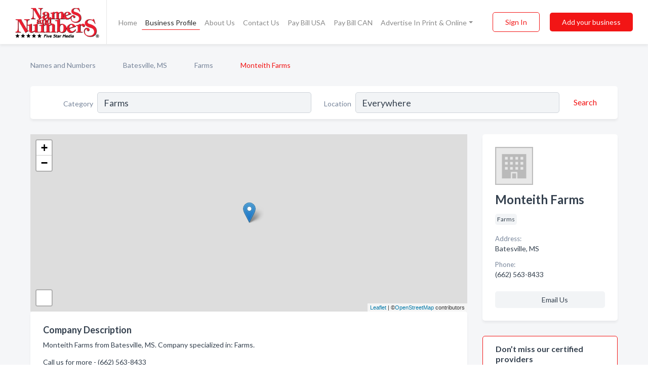

--- FILE ---
content_type: text/html; charset=utf-8
request_url: https://www.namesandnumbers.com/biz/129491/monteith-farms
body_size: 7793
content:




<!DOCTYPE html>
<html lang="en">
    <head>
        <meta charset="utf-8">
        <meta name=viewport content="width=device-width, initial-scale=1">
        <meta http-equiv="X-UA-Compatible" content="IE=edge">
        <meta name="viewport" content="width=device-width, initial-scale=1, shrink-to-fit=no">
        <meta name="description" content="Monteith Farms from Batesville, MS. Contact information, address, open hours and more.">
        <meta name="robots" content="index,follow" />
        <meta property="og:type" content="website" />
        <meta property="og:site_name" content="Names and Numbers" />
        <meta property="og:title" content="Monteith Farms - Batesville, MS | Names and Numbers">
        <meta property="og:description" content="Monteith Farms from Batesville, MS. Contact information, address, open hours and more.">
        <meta property="og:url" content="https://www.namesandnumbers.com/biz/129491/monteith-farms" />
        <meta property="og:image" content="https://d2i67t0npf5z4z.cloudfront.net/static/namesnumbers/images/other/social_media_logo.jpeg">
        <link rel="canonical" href="https://www.namesandnumbers.com/biz/129491/monteith-farms" />
        
        
<link rel="apple-touch-icon" sizes="180x180" href="https://d2i67t0npf5z4z.cloudfront.net/static/namesnumbers/images/favicon/apple-touch-icon.png">
<link rel="icon" type="image/png" sizes="32x32" href="https://d2i67t0npf5z4z.cloudfront.net/static/namesnumbers/images/favicon/favicon-32x32.png">
<link rel="icon" type="image/png" sizes="16x16" href="https://d2i67t0npf5z4z.cloudfront.net/static/namesnumbers/images/favicon/favicon-16x16.png">
<link rel="manifest" href="/static/namesnumbers/images/favicon/site.webmanifest">
<meta name="theme-color" content="#f21515">
        



    <script async src="https://www.googletagmanager.com/gtag/js?id=G-LKC2B9JNY4"></script>


    <script async src="https://www.googletagmanager.com/gtag/js?id=UA-1028590-2"></script>




<script>
    window.dataLayer = window.dataLayer || [];
    function gtag(){dataLayer.push(arguments);}
    gtag('js', new Date());
    
    gtag('config', "G-LKC2B9JNY4");
    
    
     gtag('config', "UA-1028590-2");
    

</script>



        <!-- Google tag (gtag.js) -->
<script async src="https://www.googletagmanager.com/gtag/js?id=AW-720343529">
</script>
<script>
    window.dataLayer = window.dataLayer || [];
    function gtag(){dataLayer.push(arguments);}
    gtag('js', new Date());

    gtag('config', 'AW-720343529');
</script>
        <!-- Meta Pixel Code -->
<script>
    !function(f,b,e,v,n,t,s)
    {if(f.fbq)return;n=f.fbq=function(){n.callMethod?
        n.callMethod.apply(n,arguments):n.queue.push(arguments)};
        if(!f._fbq)f._fbq=n;n.push=n;n.loaded=!0;n.version='2.0';
        n.queue=[];t=b.createElement(e);t.async=!0;
        t.src=v;s=b.getElementsByTagName(e)[0];
        s.parentNode.insertBefore(t,s)}(window, document,'script',
        'https://connect.facebook.net/en_US/fbevents.js');
    fbq('init', '2952347124804451');
    fbq('track', 'PageView');
</script>
<noscript><img height="1" width="1" style="display:none"
               src="https://www.facebook.com/tr?id=2952347124804451&ev=PageView&noscript=1"
/></noscript>
<!-- End Meta Pixel Code -->
        <title>Monteith Farms - Batesville, MS | Names and Numbers</title>
        <script type="text/javascript"> window.CSRF_TOKEN = "h2SLWDeMFZ1MhQ93ImeM0ldHYBN0VkWWHl2pai17f9YKfbDLii9Kj8BAonddwfZI"; </script>
        <script>
    var cossd_info = {};
    cossd_info.page_tpye = 'provider-profile';
</script>
        
            <link rel="stylesheet" href="https://d2i67t0npf5z4z.cloudfront.net/static/namesnumbers/css/provider_profile-bundle.min.css?v=4946539595664399239" />
        
        
            <link rel="stylesheet" href="https://fonts.googleapis.com/css?family=Lato:400,700&amp;display=swap" />
        
        
        
        
        
            


<script type="application/ld+json">
    {
      "@context": "https://schema.org",
      "@type": "LocalBusiness",
      "name": "Monteith Farms",
      
        "image": "https://d2i67t0npf5z4z.cloudfront.net/static/website/images/default-biz-logos/company-logo-placeholder.png",
      
      "@id": "/biz/129491/monteith-farms"
      
        ,"telephone": "(662) 563-8433"
      
      
      
      
          ,"geo": {
            "@type": "GeoCoordinates",
            "latitude": 34.31751,
            "longitude": -89.95366
          }
      
      
    }
</script>

        
        
        
            <script type="application/ld+json">
{
  "@context": "https://schema.org",
  "@type": "BreadcrumbList",
  "itemListElement": [
        
           {
            "@type": "ListItem",
            "position": 1,
            "item": {
                      "@id": "/",
                      "name": "Names and Numbers"
                    }
           },
        
           {
            "@type": "ListItem",
            "position": 2,
            "item": {
                      "@id": "/cities/batesville-ms",
                      "name": "Batesville, MS"
                    }
           },
        
           {
            "@type": "ListItem",
            "position": 3,
            "item": {
                      "@id": "/search?location=Batesville%2C+MS&amp;category=Farms",
                      "name": "Farms"
                    }
           },
        
           {
            "@type": "ListItem",
            "position": 4,
            "item": {
                      "@id": "https://www.namesandnumbers.com/biz/129491/monteith-farms",
                      "name": "Monteith Farms"
                    }
           }
        
    ]
}
</script>
        
    </head>

    <body class="provider-profile"
          >
        
    
<header role="banner"><nav class="navbar navbar-expand-lg">
    <a class="navbar-brand p-0" href="/" data-track-name="nblink-logo" data-event-category="navbar">
        
            <img src="https://d2i67t0npf5z4z.cloudfront.net/static/namesnumbers/images/other/names-and-numbers-logo.png" alt="Names and Numbers Logo">
        
        <div class="nb-logo-devider"></div>
    </a>
    <div class="collapse navbar-collapse navbar-text p-0 sliding-menu" id="navBarSlidingMenu">
        <ul class="navbar-nav m-auto">
            
                <li class="nav-item">
                    <a class="nav-link" href="/">Home</a>
                </li>
            
            
            
                <li class="nav-item active">
                    <a class="nav-link" href="#">Business Profile</a>
                    <div class="navbar-highliter"></div>
                </li>
            
            
            <li class="nav-item ">
                <a class="nav-link" href="/about">About Us</a>
                
            </li>
            <li class="nav-item ">
                <a class="nav-link" href="/contact">Contact Us</a>
                
            </li>
            <li class="nav-item ">
                <a class="nav-link" href="/pay-bill">Pay Bill USA</a>
                
            </li>
            <li class="nav-item ">
                <a class="nav-link" href="/pay-canada-bill">Pay Bill CAN</a>
                
            </li>
            <li class="nav-item dropdown">
                <a class="nav-link dropdown-toggle" data-toggle="dropdown" href="#" role="button"
                   aria-haspopup="true" aria-expanded="false">Advertise In Print & Online</a>
                



<div class="dropdown-menu">
    
        <a class="dropdown-item" href="/#directories">Local Business Directories</a>
    
    <a class="dropdown-item" href="https://business.namesandnumbers.com/online-directory-package/" rel="nofollow">
        Online Business Directories</a>
    <a class="dropdown-item" href="https://business.namesandnumbers.com/websites/" rel="nofollow">
        Websites</a>
    <a class="dropdown-item" href="https://business.namesandnumbers.com/listings-management/" rel="nofollow">
        Listings Management</a>
    <a class="dropdown-item" href="https://business.namesandnumbers.com/google-business-profile-management-2/" rel="nofollow">
        GBP Management</a>
    <a class="dropdown-item" href="https://business.namesandnumbers.com/review-management/" rel="nofollow">
        Reviews Management</a>
    <a class="dropdown-item" href="https://business.namesandnumbers.com/guaranteed-sponsored-placement-2/" rel="nofollow">
        Guaranteed Sponsored Placement</a>
    <a class="dropdown-item" href="https://business.namesandnumbers.com/seo-packages/" rel="nofollow">
        SEO Packages</a>
    <a class="dropdown-item" href="https://business.namesandnumbers.com/facebook-management/" rel="nofollow">
        Facebook Management</a>
    <a class="dropdown-item" rel="nofollow" href="https://business.namesandnumbers.com/online-directories#users">
        Real Time Users Online</a>
</div>
            </li>
        </ul>
        <div class="left-nav">
            <div class="form-inline">
                
                    <button class="btn btn-login btn-outline-secondary" type="button" data-track-name="nblink-signin" data-event-category="navbar">Sign In</button>
                
                <a href="/biz" data-track-name="nblink-signup" data-event-category="navbar"
                   class="btn btn-primary nav-add-biz">Add your business</a>
            </div>
        </div>
    </div>
    
        <button class="navbar-toggler" type="button" data-toggle="collapse" data-target="#navBarSlidingMenu"
                aria-controls="navBarSlidingMenu" aria-expanded="false" aria-label="Toggle navigation menu">
            <span class="iconify navbar-toggler-icon" data-icon="feather:menu" data-inline="false"></span>
        </button>
    
</nav></header>
    <div class="container-fluid provider-profile-body">
        <nav aria-label="breadcrumb" class="nav-breadcrumbs">
    <ol class="breadcrumb">
        
            
                <li class="breadcrumb-item"><a href="/" data-track-name="breadcrumb-link-click">Names and Numbers</a></li>
                <li class="breadcrumb-item devider"><span class="iconify" data-icon="dashicons:arrow-right-alt2" data-inline="false"></span></li>
            
        
            
                <li class="breadcrumb-item"><a href="/cities/batesville-ms" data-track-name="breadcrumb-link-click">Batesville, MS</a></li>
                <li class="breadcrumb-item devider"><span class="iconify" data-icon="dashicons:arrow-right-alt2" data-inline="false"></span></li>
            
        
            
                <li class="breadcrumb-item"><a href="/search?location=Batesville%2C+MS&amp;category=Farms" data-track-name="breadcrumb-link-click">Farms</a></li>
                <li class="breadcrumb-item devider"><span class="iconify" data-icon="dashicons:arrow-right-alt2" data-inline="false"></span></li>
            
        
            
                <li class="breadcrumb-item active" aria-current="page">Monteith Farms</li>
            
        
    </ol>
</nav>
        
<form class="form-row default-white-block search-form" action="/search">
    <div class="col-sm-6 sf-col">
        <div class="icon-column search-icon-column">
            <span class="iconify" data-icon="ant-design:search-outline" data-inline="false"></span>
        </div>
        <label for="searchCategory">Category</label>
        <input name="category" type="text" class="form-control input-search-category" id="searchCategory"
               placeholder="e.g Trucking Companies" value="Farms">
    </div>
    <div class="col-sm-6 sf-col">
        <label for="searchLocation">Location</label>
        <input name="location" type="text" class="form-control input-search-location" id="searchLocation"
               placeholder="Location" value="Everywhere">
        <button type="submit" class="btn btn-link" data-track-name="p-btn-search" aria-label="Search">
            <span class="text">Search</span><span class="iconify icon" data-icon="ant-design:search-outline" data-inline="false"></span>
        </button>
    </div>
</form>
        <main class="row profile-main-row"   data-tz="America/Chicago" >
            <div class="col-xl-9 col-lg-8 col-md-8 order-last order-md-first left-side-col">
                
                    
                    <section class="provider-map position-relative" id="singleMap" data-lat="34.31751"
                             data-lng="-89.95366"
                             data-zoom="13"
                             data-area="0">
                        <div class="leaflet-bottom leaflet-left">
                            <div class="leaflet-control-zoom leaflet-bar leaflet-control">
                                <a class="btn-navigate leaflet-control-attribution leaflet-control" target="_blank"
                                   rel="nofollow noopener"
                                   href="https://maps.google.com/?q=Batesville, MS"
                                   data-track-name="pr-get-directions-button"
                                   data-event-category="biz-contact"
                                   data-event-label="129491">
                                    <span class="iconify" data-icon="ion:navigate-sharp" data-inline="false"></span>
                                </a>
                            </div>
                        </div>
                    </section>
                
                

<section class="about-block default-white-block">
    
        <h2>Company Description</h2>
        <p class="text-break">Monteith Farms from Batesville, MS. Company specialized in: Farms. <br><br>Call us for more - (662) 563-8433</p>
    
    
    
    
    
    

    

    

    

    

    

    
    
    
        
        <button class="btn btn-primary btn-claim-profile" id="claimbutton" aria-label="Claim Profile">Claim Profile</button>
        
    
</section>
                

<section class="reviews-section-title">
    <h2 id="reviews">Reviews and Recommendations</h2>
    
    <div class="powered-by">
        Powered by
        
            Names and Numbers
        
    </div>
    <div class="mt-2 row">
        <div class="review-invite-text col-xl-10">
            <div class="pt-1">Please help us to connect users with the best local businesses by reviewing Monteith Farms
                
            </div>
        </div>
        <div class="col-xl-2 text-xl-right">
          <div class="btn btn-primary" id="review-form-btn">Write Review</div>
        </div>
    </div>
    <div class="modal" tabindex="-1" role="dialog" id="popupReviewForm">
    <div class="modal-dialog" role="document">
        <div class="modal-content">
            <div class="modal-header">
                <h5 class="modal-title">Write Review</h5>
                <button type="button" class="close" data-dismiss="modal" aria-label="Close">
                    <span aria-hidden="true">&times;</span>
                </button>
            </div>
            <div class="modal-body"></div>
        </div>
    </div>
</div>
</section>
<div class="reviews-block with-bottom-links">
    <div class="row reviews-row">
        
    </div>
</div>
                
                    
<aside class="bottom-links default-white-block">
    <header class="bottom-links-header">
        <h2>You might also like</h2>
    </header>
    <div class="bottom-links-body">
        <div class="row">
            
                <div class="col-sm">
                    <h3>Popular Businesses</h3>
                    <ul class="li-bottom-links">
                        
                            <li><a href="/biz/140755/2-bar-m-ranch" data-track-name="p-bottom-link">2 Bar M Ranch </a></li>
                        
                            <li><a href="/biz/62514/council-feed-farm-supply" data-track-name="p-bottom-link">Council Feed &amp; Farm Supply</a></li>
                        
                            <li><a href="/biz/59084/lee-farms" data-track-name="p-bottom-link">Lee Farms </a></li>
                        
                            <li><a href="/biz/195653/schiff-farms-inc" data-track-name="p-bottom-link">Schiff Farms Inc</a></li>
                        
                            <li><a href="/biz/96820/resource-planning-unlimited" data-track-name="p-bottom-link">Resource Planning Unlimited</a></li>
                        
                    </ul>
                </div>
            
                <div class="col-sm">
                    <h3>Related Businesses</h3>
                    <ul class="li-bottom-links">
                        
                            <li><a href="/biz/149945/black-star-ranch-llc" data-track-name="p-bottom-link">Black Star Ranch Llc</a></li>
                        
                            <li><a href="/biz/97772/peterson-shop" data-track-name="p-bottom-link">Peterson Shop</a></li>
                        
                            <li><a href="/biz/97774/roth-farms" data-track-name="p-bottom-link">Roth Farms</a></li>
                        
                            <li><a href="/biz/75132/logan-farms" data-track-name="p-bottom-link">Logan Farms </a></li>
                        
                            <li><a href="/biz/180752/lake-elaine-game-farm" data-track-name="p-bottom-link">Lake Elaine Game Farm</a></li>
                        
                    </ul>
                </div>
            
                <div class="col-sm">
                    <h3>Popular Nearby</h3>
                    <ul class="li-bottom-links">
                        
                            <li><a href="/l/batesville-ms/home-repairs" data-track-name="p-bottom-link">Home Repairs in Batesville</a></li>
                        
                            <li><a href="/l/batesville-ms/lawyers" data-track-name="p-bottom-link">Lawyers in Batesville</a></li>
                        
                            <li><a href="/l/batesville-ms/jewelers" data-track-name="p-bottom-link">Jewelers in Batesville</a></li>
                        
                            <li><a href="/l/panola-county/shoe-shop" data-track-name="p-bottom-link">Shoe Shop in Batesville</a></li>
                        
                            <li><a href="/l/batesville-ms/florists" data-track-name="p-bottom-link">Florists in Batesville</a></li>
                        
                    </ul>
                </div>
            
        </div>
    </div>
</aside>
                
                
            </div>
            <div class="col-xl-3 col-lg-4 col-md-4 order-first order-md-last right-side-col">
                

<section class="main-info-block" data-listing-view="p-listing-view" data-event-label="129491">
    <header>
    
        <picture>
            <source srcset="https://d2i67t0npf5z4z.cloudfront.net/static/website/images/default-biz-logos/company-logo-placeholder.webp" type="image/webp">
            <source srcset="https://d2i67t0npf5z4z.cloudfront.net/static/website/images/default-biz-logos/company-logo-placeholder.png">
            <img src="https://d2i67t0npf5z4z.cloudfront.net/static/website/images/default-biz-logos/company-logo-placeholder.png" alt="Monteith Farms logo">
        </picture>
    
    <div>
        <h1>Monteith Farms</h1>
    </div>
    </header>
    <div class="main-categories-cloud">
        
        
            
            <a href="/search?location=Batesville,MS&amp;category=Farms"><span class="categories-cloud">Farms</span></a>
        
        
    </div>
        
            <div class="main-info-label">Address:</div>
            <address>Batesville, MS</address>
        
        
        
            <div class="main-info-label">Phone:</div>
            
                <div class="biz-phone">(662) 563-8433</div>
            
        
        
        
        
        
            
        <div class="main-info-buttons">
            
            
                <a class="btn btn-primary btn-phone" href="tel:6625638433"
                   data-track-name="pr-call-button"
                   data-event-category="biz-contact"
                   data-event-label="129491">Call</a>
            
            
                <a class="btn primary btn-get-directions btn-get-quotes-top"
                        data-leandge-type="not_odp_biz"
                        data-toggle="modal"
                        data-target="#quotesPopup"
                        data-track-name="pr-get-quotes"
                        data-event-category="biz-contact"
                        data-event-label="129491">
                    <span class="iconify" data-icon="ion:chatbox" data-inline="false"></span>Email Us
                </a>
            
        </div>
</section>
                
                
                
            </div>
        </main>
    </div>
    <footer role="contentinfo">
    <div class="row footer-links-holder">
        <div class="col-6 col-md-4 ">
            <div class="footer-content">
                <h2>About Us</h2>
                <ul>
                    <li class=""><a href="/about" data-track-name="fhome-link" data-event-category="footer">Company Overview</a>
                    </li>
                    <li class=""><a href="/media-co-op" data-track-name="fhome-link" data-event-category="footer">Media Co-Op</a></li>
                    <li class="">
                        <a href="/careers" data-track-name="fhome-link" data-event-category="footer">Now Hiring!</a>
                    </li>
                    <li class="">
                        <a href="/contact" data-track-name="fhome-link" data-event-category="footer">Contact Us </a>
                    </li>            </ul>
            </div>
        </div>
        <div class="col-6 col-md-4">
            <div class="footer-content">
            <h2>Customer Service</h2>
            <ul>
                <li class="">
                    <a href="/advertise-with-us" data-track-name="fhome-link" data-event-category="footer">Advertise With Us</a>
                </li>
                <li class=""><a href="/art-submission" data-track-name="fhome-link" data-event-category="footer">Art Submission</a>
                </li>
                <li class=""><a href="/change-your-listing" data-track-name="fhome-link" data-event-category="footer">Change Your Listing</a></li>
                <li class=""><a href="/need-another-phone-book" data-track-name="fhome-link" data-event-category="footer">Need Another Phone Book?</a></li>
                <li class=""><a href="https://business.namesandnumbers.com/optout/" data-track-name="fhome-link" data-event-category="footer">Opt Out </a></li>
                <li class=""><a href="/pay-bill" data-track-name="fhome-link" data-event-category="footer">Pay Bill USA</a></li>
                <li class=""><a href="/pay-canada-bill" data-track-name="fhome-link" data-event-category="footer">Pay Bill CAN</a></li>
            </ul>
            </div>
        </div>
        <div class="col-6 col-md-4">
            <div class="footer-content">
            <h2>Products</h2>
            <ul>
                <li class=""><a href="/#directories" data-track-name="fhome-link"
                                data-event-category="footer">Local Business Directories</a></li>
                <li class="">
                    <a href="https://business.namesandnumbers.com/online-directory-package/" rel="nofollow"
                       data-track-name="fhome-link" data-event-category="footer">Online Business Directories</a>
                </li>
                <li class="">
                    <a href="https://business.namesandnumbers.com/websites/" rel="nofollow"
                       data-track-name="fhome-link" data-event-category="footer">Websites</a>
                </li>
                <li class="">
                    <a href="https://business.namesandnumbers.com/listings-management/" rel="nofollow"
                       data-track-name="fhome-link" data-event-category="footer">Listings Management</a>
                </li>
                <li class="">
                    <a href="https://business.namesandnumbers.com/google-business-profile-management-2/" rel="nofollow"
                       data-track-name="fhome-link" data-event-category="footer">GBP Management</a>
                </li>
                <li class="">
                    <a href="https://business.namesandnumbers.com/review-management/" rel="nofollow"
                       data-track-name="fhome-link" data-event-category="footer">Reviews Management</a>
                </li>
                <li class="">
                    <a href="https://business.namesandnumbers.com/seo-packages/" rel="nofollow"
                       data-track-name="fhome-link" data-event-category="footer">SEO Packages</a>
                </li>
                <li class="">
                    <a href="https://business.namesandnumbers.com/guaranteed-sponsored-placement-2/" rel="nofollow"
                       data-track-name="fhome-link" data-event-category="footer">Guaranteed Sponsored Placement</a>
                </li>
                <li class="">
                    <a href="https://business.namesandnumbers.com/facebook-management/" rel="nofollow"
                       data-track-name="fhome-link" data-event-category="footer">Facebook Management</a>
                </li>
                <li class="">
                    <a rel="nofollow" data-track-name="fhome-link" data-event-category="footer" href="https://business.namesandnumbers.com/online-directories#users">
                        Real Time Users Online</a>
                </li>
            </ul>
            </div>
        </div>
    </div>
    <div class="text-center connect mt-4">
        <div class="d-inline-block ">
            <img src="https://d2i67t0npf5z4z.cloudfront.net/static/namesnumbers/images/other/names-and-numbers-logo-white.png"
                 class="footer-logo" alt="Names and Numbers Logo">
        </div>
    </div>
    <div class="text-center connect-icons">
        <a href="https://www.facebook.com/namesandnumbers">
            <span class="iconify fb" data-icon="mdi:facebook" data-inline="false"></span>
        </a>
        <a href="https://goo.gl/maps/m7r7RMKdDZXZFrYcA">
            <span class="iconify google" data-icon="mdi:google-my-business" data-inline="false"></span>
        </a>
        <a href="https://www.linkedin.com/company/names-and-numbers/">
            <span class="iconify linkedin" data-icon="mdi:linkedin" data-inline="false"></span>
        </a>
        <a href="https://www.pinterest.com/namesandnumbers">
            <span class="iconify pinterest" data-icon="mdi:pinterest" data-inline="false"></span>
        </a>
        <a href="https://www.youtube.com/5starphonebooks">
            <span class="iconify youtube" data-icon="mdi:youtube-tv" data-inline="false"></span>
        </a>
    </div>
    <div class="privacy-holder mt-4 text-center pb-4">
        <a href="/privacy">Privacy Policy</a>&nbsp;&nbsp;&nbsp;|&nbsp;&nbsp;&nbsp;<a href="/terms">Terms of Use</a>
    </div>
</footer>
    
        <div class="modal" tabindex="-1" role="dialog" id="quotesPopup">
    <div class="modal-dialog" role="document">
        <div class="modal-content">
            <div class="modal-header">
                <h5 class="modal-title">Email Us</h5>
                <button type="button" class="close" data-dismiss="modal" aria-label="Close">
                    <span aria-hidden="true">&times;</span>
                </button>
            </div>
            <div class="modal-body">
                
                    <div class="get-quotes-message mb-3">Get up to 4 bids from pros like Monteith Farms within hours.</div>
                
                <form class="get-quotes-form">
                    <input type="hidden" name="email-type" value="get-quote">
                    <input type="hidden" name="leadgen-type" value="not_odp_biz">
                    <input type="hidden" name="provider-id" value="129491">
                    <input type="hidden" name="provider-email" value="None">
                    <input type="hidden" name="provider-url" value="">
                    <div class="form-group">
                        <label for="contactSubject">Subject:</label>
                        <input type="text" name="subject" class="form-control" id="contactSubject" placeholder="Enter subject">
                    </div>
                    <div class="form-group">
                        <label for="contactMessage">Message:</label>
                        <textarea class="form-control" rows="3" name="message" id="contactMessage"></textarea>
                    </div>
                    <div class="form-group">
                        <label for="contactEmail">Your email:</label>
                        <input type="email" name="sender-email" class="form-control" id="contactEmail"
                               placeholder="Enter your email" required>
                    </div>
                </form>
            </div>
            <div class="modal-footer">
                
                    <span class="form-message-sent">Message sent. Our verified businesses will contact you shortly.</span>
                
                <button type="button" class="btn btn-primary send-get-quotes">Send</button>
            </div>
        </div>
    </div>
</div>
    

        
            <script src="https://d2i67t0npf5z4z.cloudfront.net/static/namesnumbers/js/provider_profile-bundle.min.js?v=4946539595664399239"></script>
        
        
        
        
     </body>
</html>